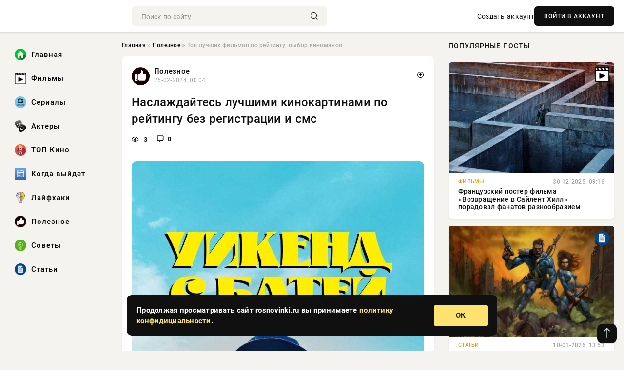

--- FILE ---
content_type: text/html; charset=utf-8
request_url: https://rosnovinki.ru/560-rozysk.html
body_size: 14862
content:
<!DOCTYPE html>
<html lang="ru">
   <head>
   <title>Топ лучших фильмов по рейтингу: выбор киноманов » RosNovinki: Ваш путеводитель в мире кино, сериалов и музыки</title>
<meta charset="utf-8">
<meta name="description" content="Киноистория великолепна и многогранна, предлагая зрителям различные жанры, эмоции и переживания. В современном мире мы имеем огромное количество фильмов, но лишь немногие из них могут назваться">
<meta name="keywords" content="ценителями, многогранна, предлагая, зрителям, различные, жанры, эмоции, переживания, современном, имеем, огромное, количество, великолепна, фильмов, могут, назваться, настоящему, лучшими, статье">
<link rel="canonical" href="https://rosnovinki.ru/poleznoe/560-top-luchshih-filmov-po-rejtingu-vybor-kinomanov.html">
<link rel="alternate" type="application/rss+xml" title="RosNovinki: Ваш путеводитель в мире кино, сериалов и музыки RSS" href="https://rosnovinki.ru/rss.xml">
<link rel="preconnect" href="https://rosnovinki.ru/" fetchpriority="high">
<meta property="twitter:title" content="Топ лучших фильмов по рейтингу: выбор киноманов » RosNovinki: Ваш путеводитель в мире кино, сериалов и музыки">
<meta property="twitter:url" content="https://rosnovinki.ru/poleznoe/560-top-luchshih-filmov-po-rejtingu-vybor-kinomanov.html">
<meta property="twitter:card" content="summary_large_image">
<meta property="twitter:image" content="https://rosnovinki.ru/uploads/posts/2024-02/1724086399-1smotret-filmi-po-rejtingu-samie-luchshie.jpg">
<meta property="twitter:description" content="Киноистория великолепна и многогранна, предлагая зрителям различные жанры, эмоции и переживания. В современном мире мы имеем огромное количество фильмов, но лишь немногие из них могут назваться по-настоящему лучшими. В этой статье мы представляем топ фильмов по рейтингу, отобранный опытными">
<meta property="og:type" content="article">
<meta property="og:site_name" content="RosNovinki: Ваш путеводитель в мире кино, сериалов и музыки">
<meta property="og:title" content="Топ лучших фильмов по рейтингу: выбор киноманов » RosNovinki: Ваш путеводитель в мире кино, сериалов и музыки">
<meta property="og:url" content="https://rosnovinki.ru/poleznoe/560-top-luchshih-filmov-po-rejtingu-vybor-kinomanov.html">
<meta property="og:image" content="https://rosnovinki.ru/uploads/posts/2024-02/1724086399-1smotret-filmi-po-rejtingu-samie-luchshie.jpg">
<meta property="og:description" content="Киноистория великолепна и многогранна, предлагая зрителям различные жанры, эмоции и переживания. В современном мире мы имеем огромное количество фильмов, но лишь немногие из них могут назваться по-настоящему лучшими. В этой статье мы представляем топ фильмов по рейтингу, отобранный опытными">

<script src="/engine/classes/min/index.php?g=general&amp;v=hxatx"></script>
<script src="/engine/classes/min/index.php?f=engine/classes/js/jqueryui.js,engine/classes/js/dle_js.js&amp;v=hxatx" defer></script>
<script type="application/ld+json">{"@context":"https://schema.org","@graph":[{"@type":"NewsArticle","@context":"https://schema.org/","publisher":{"@type":"Organization","name":"RosNovinki: Ваш путеводитель в мире кино, сериалов и музыки","logo":{"@type":"ImageObject","url":""}},"name":"Топ лучших фильмов по рейтингу: выбор киноманов","headline":"Топ лучших фильмов по рейтингу: выбор киноманов","mainEntityOfPage":{"@type":"WebPage","@id":"https://rosnovinki.ru/poleznoe/560-top-luchshih-filmov-po-rejtingu-vybor-kinomanov.html"},"datePublished":"2024-02-26T00:04:43+03:00","author":{"@type":"Person","name":"Виктор Сизов","url":"https://rosnovinki.ru/user/%D0%92%D0%B8%D0%BA%D1%82%D0%BE%D1%80+%D0%A1%D0%B8%D0%B7%D0%BE%D0%B2/"},"image":["https://rosnovinki.ru/uploads/posts/2024-02/1724086399-1smotret-filmi-po-rejtingu-samie-luchshie.jpg"],"description":"Киноистория великолепна и многогранна, предлагая зрителям различные жанры, эмоции и переживания. В современном мире мы имеем огромное количество фильмов, но лишь немногие из них могут назваться по-настоящему лучшими. В этой статье мы представляем топ фильмов по рейтингу, отобранный опытными"},{"@type":"BreadcrumbList","@context":"https://schema.org/","itemListElement":[{"@type":"ListItem","position":1,"item":{"@id":"https://rosnovinki.ru/","name":"Главная"}},{"@type":"ListItem","position":2,"item":{"@id":"https://rosnovinki.ru/poleznoe/","name":"Полезное"}},{"@type":"ListItem","position":3,"item":{"@id":"https://rosnovinki.ru/poleznoe/560-top-luchshih-filmov-po-rejtingu-vybor-kinomanov.html","name":"Топ лучших фильмов по рейтингу: выбор киноманов"}}]}]}</script> 
      <meta name="viewport" content="width=device-width, initial-scale=1.0" />
      <meta name="msapplication-TileColor" content="#e6e6e6">   
      <meta name="theme-color" content="#101010"> 
      <link rel="preload" href="/templates/Default/css/common.css" as="style">
      <link rel="preload" href="/templates/Default/css/styles.css" as="style">
      <link rel="preload" href="/templates/Default/css/engine.css" as="style">
      <link rel="preload" href="/templates/Default/css/fontawesome.css" as="style">
      <link rel="preload" href="/templates/Default/webfonts/manrope-400.woff2" as="font" type="font/woff2" crossorigin>
      <link rel="preload" href="/templates/Default/webfonts/manrope-600.woff2" as="font" type="font/woff2" crossorigin>
      <link rel="preload" href="/templates/Default/webfonts/manrope-700.woff2" as="font" type="font/woff2" crossorigin>
      <link rel="preload" href="/templates/Default/webfonts/fa-light-300.woff2" as="font" type="font/woff2" crossorigin>
      <link href="/templates/Default/css/common.css" type="text/css" rel="stylesheet" />
      <link href="/templates/Default/css/styles.css" type="text/css" rel="stylesheet" />
      <link href="/templates/Default/css/engine.css" type="text/css" rel="stylesheet" /> 
      <link href="/templates/Default/css/fontawesome.css" type="text/css" rel="stylesheet" />
      <link rel="apple-touch-icon" sizes="256x256" href="/templates/Default/favicons/256x256.png">
      <link rel="apple-touch-icon" sizes="192x192" href="/templates/Default/favicons/192x192.png">
      <link rel="apple-touch-icon" sizes="180x180" href="/templates/Default/favicons/180x180.png">
      <link rel="apple-touch-icon" sizes="167x167" href="/templates/Default/favicons/167x167.png">
      <link rel="apple-touch-icon" sizes="152x152" href="/templates/Default/favicons/152x152.png">
      <link rel="apple-touch-icon" sizes="120x120" href="/templates/Default/favicons/120x120.png">
      <link rel="icon" type="image/png" href="/templates/Default/favicons/favicon.png">
      	<!-- Yandex.RTB -->
	<script>window.yaContextCb=window.yaContextCb||[]</script>
	<script src="https://yandex.ru/ads/system/context.js" async></script>
   </head>
   <body>
      <div class="wrapper">
         <div class="wrapper-container wrapper-main">

            <header class="header d-flex ai-center vw100">
               <a href="/" class="logo" title="RosNovinki: Ваш путеводитель в мире кино, сериалов и музыки"></a>
               <div class="header__search search-block flex-grow-1">
                  <form id="quicksearch" method="post">
                     <input type="hidden" name="do" value="search">
                     <input type="hidden" name="subaction" value="search">
                     <input class="search-block__input" id="story" name="story" placeholder="Поиск по сайту..." type="text" autocomplete="off">
                     <button class="search-block__btn" type="submit"><span class="fal fa-search"></span></button>
                  </form>
               </div>
               

               
               <a href="/?do=register" class="header__link">Создать аккаунт</a>
               <button class="header__btn-login js-show-login">ВОЙТИ В АККАУНТ</button>
               

               <button class="header__btn-menu d-none js-show-mobile-menu"><span class="fal fa-bars"></span></button>
            </header>

            <div class="content">
               <div class="cols">

                  <!-- MENU START -->
                  <aside class="col-side">
                     <ul class="side-nav js-this-in-mobile-menu">
                        <li><a href="/"><img src="/uploads/icons/home.webp" class="img_menu"> Главная</a></li>
                        <li><a href="/filmy/"><img src="/uploads/icons/filmy.webp" class="img_menu"> Фильмы</a></li>
                        <li><a href="/serialy/"><img src="/uploads/icons/serialy.webp" class="img_menu"> Сериалы</a></li>
                        <li><a href="/aktery/"><img src="/uploads/icons/aktery.webp" class="img_menu"> Актеры</a></li>
                        <li><a href="/top-kino/"><img src="/uploads/icons/top-kino.webp" class="img_menu"> ТОП Кино</a></li>
                        <li><a href="/kogda-vyjdet/"><img src="/uploads/icons/kogda-vyjdet.webp" class="img_menu"> Когда выйдет</a></li>
                        <li><a href="/lajfhaki/"><img src="/uploads/icons/lajfhaki.webp" class="img_menu"> Лайфхаки</a></li>
                        <li><a href="/poleznoe/"><img src="/uploads/icons/poleznoe.webp" class="img_menu"> Полезное</a></li>
                        <li><a href="/sovety/"><img src="/uploads/icons/sovety.webp" class="img_menu"> Советы</a></li>
                        <li><a href="/stati/"><img src="/uploads/icons/stati.webp" class="img_menu"> Статьи</a></li>
                     </ul>
                  </aside>
                  <!-- MENU END -->
                  
                  <main class="col-main">
                    
                         
                        <div class="speedbar"><div class="over"><a href="https://rosnovinki.ru/">Главная</a>  »  <a href="https://rosnovinki.ru/poleznoe/">Полезное</a>  »  Топ лучших фильмов по рейтингу: выбор киноманов</div></div>
                        

                     <div class="content-block d-grid" id="content-block">
                        

                        
                        <div class="short">
	<div class="info-block">
	   <div class="info-body">
		  <a href="https://rosnovinki.ru/poleznoe/" class="info-img" title="Полезное"><img src="/uploads/icons/poleznoe.webp" alt="Полезное"></a>
		  <div class="info-title"><a href="https://rosnovinki.ru/poleznoe/" class="author_name">Полезное</a></div>
		  <div class="info-meta">
			 <time datetime="26-02-2024, 00:04" class="ago" title="26-02-2024, 00:04">26-02-2024, 00:04</time>
			 
		  </div>
	   </div>
        <div class="dosuga-post-head-mark">    
            <a href="#" class="js-show-login" title="Сохранить"><i class="far fa-plus-circle"></i></a>
                    
		</div> 
	</div>
	<div class="yz_short_body">
	   <h1 class="dn-short-t">Наслаждайтесь лучшими кинокартинами по рейтингу без регистрации и смс</h1>
	   <div class="content_top_met">
	   	  <div class="f_eye"><i class="far fa-eye"></i> 3</div>
		  <a id="dle-comm-link" href="#comment">
			 <div class="f_link"><i class="far fa-comment-alt"></i> 0</div>
		  </a>
		  <div class="f_info">
		  </div>
	   </div>
	   <div class="page__text full-text clearfix">
	   	  <div style="margin-bottom: 20px">
		 	 
		  </div>
		  <div align="center"><!--dle_image_begin:https://rosnovinki.ru/uploads/posts/2024-02/1724086399-1smotret-filmi-po-rejtingu-samie-luchshie.jpg|--><img src="/uploads/posts/2024-02/1724086399-1smotret-filmi-po-rejtingu-samie-luchshie.jpg" style="max-width:100%;" alt="Топ лучших фильмов по рейтингу: выбор киноманов"><!--dle_image_end--></div><br><p><b>Киноистория великолепна и многогранна, предлагая зрителям различные жанры, эмоции и переживания. В современном мире мы имеем огромное количество фильмов, но лишь немногие из них могут назваться по-настоящему лучшими. В этой статье мы представляем топ фильмов по рейтингу, отобранный опытными киноманами и ценителями искусства кинематографа.</b></p><br><p><em>Исследуя разнообразие кинематографического мира, мы собрали коллекцию лучших произведений, которые завоевали сердца миллионов зрителей и стали классикой настоящего времени. От волнующих драм и захватывающих боевиков до умопомрачительных комедий и глубоких драмеди – наш топ фильмов по рейтингу подарит вам незабываемые впечатления и подарит возможность проникнуться искусством кинематографа на новом уровне.</em></p><br><h2>Незабываемый киноопыт: Париж, я люблю тебя</h2><br><h3>Stars of Paris</h3><br><p>Одним из наиболее ярких сюжетов фильма является история Звезды Парижа, в которой невозможно не влюбиться в городскую красоту и череду фасадов Парижа. Это история о встрече двух американцев, наслаждающихся красотой парижских улиц и невероятной атмосферой города любви.</p><br><h3>Paris, je t’aime</h3><br><p>Весь фильм наполнен любовью к Парижу и его атмосфере, даря зрителям возможность окунуться в уникальный мир французских улиц и культуры. Каждая история из сборника Париж, я люблю тебя — это как краткое путешествие по городу, наполненному романтикой, вдохновением и неожиданными открытиями.</p><br><h2>Поднимите настроение: Ла-Ла Ленд</h2><br><h3>История любви и мечты</h3><br><p>Погружаясь в историю любви Себастьяна и Мии, зритель переносится в мир музыки, танца и мерцающих неоновых огней Лос-Анджелеса. Они стремятся к своим мечтам, сталкиваются с препятствиями, но не теряют надежды и верят в себя.</p><br><p>Этот фильм – настоящий оазис в современном кинематографе, который радует глаз и душу своей красотой и глубоким смыслом.</p><br><h3>Музыка и танцы</h3><br><p>Особую атмосферу Ла-Ла Ленд создают великолепные музыкальные номера и увлекательные танцевальные сцены, наполненные энергией и страстью. Этот фильм заставляет взглянуть на жизнь с новой стороны и поверить в чудеса.</p><br><p>Не упустите возможность окунуться в мир мечтаний и романтики с Ла-Ла Ленд – фильмом, который точно поднимет ваше настроение и подарит незабываемые эмоции.</p><br><h2>Душевная история: Зеленая миля</h2><br><p>Зеленая миля рассказывает историю охранника полуоткрытой тюрьмы, который сталкивается с очень необычным заключенным, который обладает удивительными способностями. Весь фильм наполнен душевностью, глубокими мыслями о справедливости, добре и зле.</p><br><p>Этот фильм поражает своей мощной драматургией, эмоциональными переживаниями и потрясающими актерскими работами. Он оставляет после себя незабываемый след в сердце каждого зрителя, заставляя задуматься о важных жизненных ценностях.</p><br><p>Зеленая миля — это фильм, который не просто смотрят, а переживают, встречаясь с ним снова и снова в душе.</p><br><h2>Классика жанра: Крестный отец</h2><br><p>Эта эпическая криминальная драма рассказывает историю мафиозной семьи и их главы, Вито Корлеоне, который исполняет роль беспощадного криминального босса, но в то же время нежного и преданный отца.</p><br><h3>Почему стоит посмотреть:</h3><br><ul><br><li>Отличный сценарий и искусное исполнение актерами, в том числе Марлоном Брандо и Алом Пачино;</li><br><li>Неповторимая атмосфера и великолепные декорации, создающие аутентичное ощущение времени и места;</li><br><li>Глубокий смысл и моральные аспекты, которые заставляют задуматься о понятиях чести, семьи и власти.</li><br></ul><br><h2>Эпическое приключение: Властелин колец</h2><br><h3>Грандиозный мир Средиземья</h3><br><p>Режиссер Питер Джексон воссоздал на экране удивительный мир Средиземья с его разнообразными расами, захватывающими пейзажами и бурной историей. Зритель погружается в атмосферу волшебства и опасности, следуя за героями в их невероятное путешествие.</p><br><h3>Незабываемые персонажи</h3><br><p>Фильм Властелин колец поражает как неповторимыми образами персонажей, так и их глубиной и развитием на протяжении всей трилогии. Герои сталкиваются с испытаниями, проходят через перемены и вырастают в своих ролях, делая каждый из них незабываемым для зрителя.</p><br><h2>Любовь на грани: Титаник</h2><br><p>Эта картина смогла воссоздать атмосферу эпохи и драматичность событий, произошедших на борту корабля во время крушения. Любовная линия Розы и Джека окрыляет, заставляет верить в силу и искренность чувств даже в самых тяжелых ситуациях. Их история пробуждает в нас надежду и любовь, несмотря на трагичный финал.</p><br><p>Фильм Титаник стал культовым произведением кинематографа, завоевав множество наград и сердец миллионов зрителей по всему миру. Эта картина останется в истории кино как одно из самых потрясающих произведений о любви на грани жизни и смерти.</p><br><h2>Загадочный и мистический: Интерстеллар</h2><br><h3>Глубокий сюжет и философские идеи</h3><br><p>Основной сюжет фильма крутится вокруг попыток спасти человечество, исследовании черных дыр и параллельных измерений. Интерстеллар заставляет зрителя задуматься над смыслом жизни, времени и пространства, а также над общими ценностями.</p><br><h3>Визуальное великолепие и звездный актерский состав</h3><br><p>Фильм поражает визуальным великолепием, умело передавая красоту космоса и ужасающие законы природы. Актерский состав включает в себя таких талантливых актеров, как Мэттью МакКонахи, Энн Хэтэуэй, и Мэтт Дэймон.</p><br><h2>Приключения и фантазии: Гарри Поттер</h2><br><p>Серия фильмов о юном волшебнике Гарри Поттере стала настоящим культурным явлением. Она основана на популярной серии книг писателя Джоан Роулинг и завоевала миллионы поклонников по всему миру.</p><br><h3>Автор, каст и сюжет</h3><br><p>Книги о Гарри Поттере написала британская писательница Джоан Роулинг. Главную роль в фильмах исполнил актер Дэниел Редклифф. Сюжет серии фильмов рассказывает о приключениях молодого волшебника, его друзей Рона и Гермионы, а также борьбе с темным волшебником Волан-де-Мортом.</p><br><h3>Популярность и критика</h3><br><p>Фильмы о Гарри Поттере пользуются огромной популярностью не только среди детей и подростков, но и у взрослых зрителей. История Гарри Поттера о любви, дружбе, добре и зле волнует сердца зрителей и оставляет незабываемые впечатления.</p><br><h2>Смешное и трогательное: Форрест Гамп</h2><br><p>Один из самых исторически значимых фильмов в истории киноиндустрии, наглядно демонстрирующий, что жизнь подобна шкатулке шоколадных конфет.</p><br><p>За плечами Форреста Гампа (по мотивам романа Уинстона Грума-младшего) – безумно занимательные, трогательные и необычные приключения.</p><br><h3>Легенда и история</h3><br><p>Трагикомическое приключение фильма уносит зрителя в удивительный мир, в котором крайне сложно выделить смешное и трогательное, ведь практически каждый кадр объективирует смесь этих двух состояний.</p><br><h3>Обаятельная и искренняя игра Тома Хэнкса</h3><br><p>Том Хэнкс в роли Форреста Гампа так и преисполнен внутренней мудрости и наивности, что каждая его фраза и поступок заслуживают внимания и особого восхищения зрителей.</p><br><h2>Секреты прошлого: Таинственная история Бенджамина Баттона</h2><br><h3>Открывая двери времени</h3><br><p>С невероятным мастерством режиссер Дэвид Финчер проводит зрителя сквозь жизнь загадочного героя, показывая, как его судьба переплетается с событиями и людьми прошлого. Путешествие по истории в обратном порядке открывает новые грани времени и памяти, заставляя зрителя переоценить свое представление о жизни и смерти.</p><br><h3><b>Тайны и загадки</b></h3><br><p>Каждый момент в жизни Бенджамина Баттона – это отдельная глава его собственной летописи, где каждый поворот приводит к новым откровениям. Секреты прошлого могут оказаться ключом к пониманию настоящего и будущего, и только раскрывая их, можно узнать истину.</p>
		  <div style="margin-top: 20px">
		  	
		  </div>
	   </div>
	</div>
	<div class="page__tags d-flex">
	   
	</div>
	<div class="content_like">
	   <div class="df_like">
		  <a href="#" onclick="doRate('plus', '560'); return false;" >
		  <i title="Мне нравится" class="far fa-thumbs-up"></i> <span><span data-likes-id="560">0</span></span>
		  </a>
	   </div>
	   <div class="df_dlike">
		  <a href="#" onclick="doRate('minus', '560'); return false;" >
		  <i title="Мне не нравится" class="far fa-thumbs-down"></i> <span><span data-dislikes-id="560">0</span></span>
		  </a>
	   </div>
	</div>
	<div class="content_footer">
	   <script src="https://yastatic.net/share2/share.js"></script>
	   <div class="ya-share2" data-curtain data-shape="round" data-color-scheme="whiteblack" data-services="vkontakte,odnoklassniki,telegram,whatsapp"></div>
	   <div class="f_info">
		  <a href="javascript:AddComplaint('560', 'news')"> 
		  <div class="more_jaloba">
			 <svg fill="none" width="15" height="15" stroke="currentColor" stroke-width="1.5" viewBox="0 0 24 24" xmlns="http://www.w3.org/2000/svg" aria-hidden="true">
				<path stroke-linecap="round" stroke-linejoin="round" d="M12 9v3.75m9-.75a9 9 0 11-18 0 9 9 0 0118 0zm-9 3.75h.008v.008H12v-.008z"></path>
			 </svg>
			 ЖАЛОБА
		  </div>
		  </a>
	   </div>
	</div>
 </div>
 <div class="page__comments sect__header">
	<div class="page__comments-header">
		<div class="page__comments-title">0 комментариев</div>
		<div class="page__comments-info">
			<span class="fal fa-exclamation-circle"></span>
			Обсудим?
		</div>
	
	</div>
	<!--dleaddcomments-->
	<!--dlecomments-->
 </div>
 <section class="sect">
	<div class="sect__header sect__title" style="font-weight: 500; font-size: 24px;">Смотрите также:</div>
	<div class="sect__content d-grid">
	   <div class="popular grid-item">
   <div class="popular__img img-responsive">
      <img loading="lazy" src="/uploads/posts/2024-08/thumbs/1724085903-1top-luchshix-filmov-po-rejtingu-pamw6cvb.jpg" alt="Топ 10 лучших фильмов по рейтингу">
      <div class="item__category pi-center"><img src="/uploads/icons/poleznoe.webp"></div> 
   </div>
   <div class="meta_block">
      <div class="meta_block_cat">Полезное</div>
      <time class="meta_block_date" datetime="19-08-2024, 19:45">19-08-2024, 19:45</time>   
   </div>
   <div class="popular__desc">
      <a class="popular__title expand-link" href="https://rosnovinki.ru/poleznoe/381-top-10-luchshih-filmov-po-rejtingu.html">Топ 10 лучших фильмов по рейтингу</a>
   </div>
 </div><div class="popular grid-item">
   <div class="popular__img img-responsive">
      <img loading="lazy" src="/uploads/posts/2024-02/1724086390-1posmotret-kakoj-nibud-film-interesnij.jpg" alt="Лучшие фильмы, которые стоит посмотреть: рекомендации кинолюбителям">
      <div class="item__category pi-center"><img src="/uploads/icons/poleznoe.webp"></div> 
   </div>
   <div class="meta_block">
      <div class="meta_block_cat">Статьи</div>
      <time class="meta_block_date" datetime="25-02-2024, 05:30">25-02-2024, 05:30</time>   
   </div>
   <div class="popular__desc">
      <a class="popular__title expand-link" href="https://rosnovinki.ru/stati/557-luchshie-filmy-kotorye-stoit-posmotret-rekomendacii-kinoljubiteljam.html">Лучшие фильмы, которые стоит посмотреть: рекомендации кинолюбителям</a>
   </div>
 </div><div class="popular grid-item">
   <div class="popular__img img-responsive">
      <img loading="lazy" src="https://bxfilm.ru/wp-content/uploads/2024/02/smotret-filmi-s-visokim-rejtingom-onlajn-besplatno.jpg" alt="Смотреть фильмы с высоким рейтингом онлайн бесплатно - смотреть лучшие фильмы онлайн бесплатно на">
      <div class="item__category pi-center"><img src="/uploads/icons/poleznoe.webp"></div> 
   </div>
   <div class="meta_block">
      <div class="meta_block_cat">Полезное</div>
      <time class="meta_block_date" datetime="22-02-2024, 18:37">22-02-2024, 18:37</time>   
   </div>
   <div class="popular__desc">
      <a class="popular__title expand-link" href="https://rosnovinki.ru/poleznoe/542-smotret-filmy-s-vysokim-rejtingom-onlajn-besplatno-smotret-luchshie-filmy-onlajn-besplatno-na.html">Смотреть фильмы с высоким рейтингом онлайн бесплатно - смотреть лучшие фильмы онлайн бесплатно на</a>
   </div>
 </div><div class="popular grid-item">
   <div class="popular__img img-responsive">
      <img loading="lazy" src="/uploads/posts/2023-08/1724087491-1luchshie-filmy-po-rejtingu-zritelej-kak-najti-i-nasladitsja-prosmotrom.png" alt="Где смотреть лучшие фильмы по рейтингу зрителей онлайн?">
      <div class="item__category pi-center"><img src="/uploads/icons/poleznoe.webp"></div> 
   </div>
   <div class="meta_block">
      <div class="meta_block_cat">Статьи</div>
      <time class="meta_block_date" datetime="13-08-2023, 16:35">13-08-2023, 16:35</time>   
   </div>
   <div class="popular__desc">
      <a class="popular__title expand-link" href="https://rosnovinki.ru/stati/596-gde-smotret-luchshie-filmy-po-rejtingu-zritelej-onlajn.html">Где смотреть лучшие фильмы по рейтингу зрителей онлайн?</a>
   </div>
 </div><div class="popular grid-item">
   <div class="popular__img img-responsive">
      <img loading="lazy" src="https://bxfilm.ru/wp-content/uploads/2024/02/filmi-s-visokim-rejtingom-poslednix-let.webp" alt="Фильмы с высоким рейтингом последних лет — лучшие картины для просмотра">
      <div class="item__category pi-center"><img src="/uploads/icons/poleznoe.webp"></div> 
   </div>
   <div class="meta_block">
      <div class="meta_block_cat">Полезное</div>
      <time class="meta_block_date" datetime="19-08-2024, 19:45">19-08-2024, 19:45</time>   
   </div>
   <div class="popular__desc">
      <a class="popular__title expand-link" href="https://rosnovinki.ru/poleznoe/382-filmy-s-vysokim-rejtingom-poslednih-let-luchshie-kartiny-dlja-prosmotra.html">Фильмы с высоким рейтингом последних лет — лучшие картины для просмотра</a>
   </div>
 </div><div class="popular grid-item">
   <div class="popular__img img-responsive">
      <img loading="lazy" src="https://bxfilm.ru/wp-content/uploads/2024/03/kakoj-film-posmotret-na-kinopoiske-4au9bf9p.jpg" alt="Какой фильм посмотреть на Кинопоиске">
      <div class="item__category pi-center"><img src="/uploads/icons/poleznoe.webp"></div> 
   </div>
   <div class="meta_block">
      <div class="meta_block_cat">Полезное</div>
      <time class="meta_block_date" datetime="6-03-2024, 00:54">6-03-2024, 00:54</time>   
   </div>
   <div class="popular__desc">
      <a class="popular__title expand-link" href="https://rosnovinki.ru/poleznoe/563-kakoj-film-posmotret-na-kinopoiske.html">Какой фильм посмотреть на Кинопоиске</a>
   </div>
 </div><div class="popular grid-item">
   <div class="popular__img img-responsive">
      <img loading="lazy" src="https://bxfilm.ru/wp-content/uploads/2024/02/samie-interesnie-filmi-smotret-onlajn-v-visokom-kachestve.jpg" alt="Смотреть онлайн самые интересные фильмы в высоком качестве - у нас в коллекции!">
      <div class="item__category pi-center"><img src="/uploads/icons/poleznoe.webp"></div> 
   </div>
   <div class="meta_block">
      <div class="meta_block_cat">Лайфхаки</div>
      <time class="meta_block_date" datetime="19-08-2024, 19:43">19-08-2024, 19:43</time>   
   </div>
   <div class="popular__desc">
      <a class="popular__title expand-link" href="https://rosnovinki.ru/lajfhaki/344-smotret-onlajn-samye-interesnye-filmy-v-vysokom-kachestve-u-nas-v-kollekcii.html">Смотреть онлайн самые интересные фильмы в высоком качестве - у нас в коллекции!</a>
   </div>
 </div><div class="popular grid-item">
   <div class="popular__img img-responsive">
      <img loading="lazy" src="/uploads/posts/2023-09/1724085592-1dvoe-film-koreya-7gbxdsr5.jpg" alt="Лучшие фильмы из Южной Кореи: выбор двух кинолюбителей">
      <div class="item__category pi-center"><img src="/uploads/icons/poleznoe.webp"></div> 
   </div>
   <div class="meta_block">
      <div class="meta_block_cat">Фильмы</div>
      <time class="meta_block_date" datetime="14-09-2023, 16:34">14-09-2023, 16:34</time>   
   </div>
   <div class="popular__desc">
      <a class="popular__title expand-link" href="https://rosnovinki.ru/filmy/271-luchshie-filmy-iz-juzhnoj-korei-vybor-dvuh-kinoljubitelej.html">Лучшие фильмы из Южной Кореи: выбор двух кинолюбителей</a>
   </div>
 </div><div class="popular grid-item">
   <div class="popular__img img-responsive">
      <img loading="lazy" src="/uploads/posts/2023-07/1724087410-1fantasticheskie-filmi-s-visokim-rejtingom-zarubezhnie.jpg" alt="Фильмы с высоким рейтингом: лучшие зарубежные фантастика">
      <div class="item__category pi-center"><img src="/uploads/icons/poleznoe.webp"></div> 
   </div>
   <div class="meta_block">
      <div class="meta_block_cat">Статьи</div>
      <time class="meta_block_date" datetime="21-07-2023, 12:12">21-07-2023, 12:12</time>   
   </div>
   <div class="popular__desc">
      <a class="popular__title expand-link" href="https://rosnovinki.ru/stati/588-filmy-s-vysokim-rejtingom-luchshie-zarubezhnye-fantastika.html">Фильмы с высоким рейтингом: лучшие зарубежные фантастика</a>
   </div>
 </div><div class="popular grid-item">
   <div class="popular__img img-responsive">
      <img loading="lazy" src="https://bxfilm.ru/wp-content/uploads/2024/02/smotret-filmi-onlajn-besplatno-s-visokim-rejtingom.jpg" alt="Смотрите фильмы онлайн бесплатно с высоким рейтингом">
      <div class="item__category pi-center"><img src="/uploads/icons/poleznoe.webp"></div> 
   </div>
   <div class="meta_block">
      <div class="meta_block_cat">Советы</div>
      <time class="meta_block_date" datetime="19-08-2024, 19:43">19-08-2024, 19:43</time>   
   </div>
   <div class="popular__desc">
      <a class="popular__title expand-link" href="https://rosnovinki.ru/sovety/355-smotrite-filmy-onlajn-besplatno-s-vysokim-rejtingom.html">Смотрите фильмы онлайн бесплатно с высоким рейтингом</a>
   </div>
 </div><div class="popular grid-item">
   <div class="popular__img img-responsive">
      <img loading="lazy" src="/uploads/posts/2023-05/1724087190-1podborka-samyh-vysokoocenenyh-filmov-dlja-prosmotra.png" alt="Лучшие фильмы по оценкам зрителей: список популярных фильмов для просмотра">
      <div class="item__category pi-center"><img src="/uploads/icons/poleznoe.webp"></div> 
   </div>
   <div class="meta_block">
      <div class="meta_block_cat">Статьи</div>
      <time class="meta_block_date" datetime="6-05-2023, 14:28">6-05-2023, 14:28</time>   
   </div>
   <div class="popular__desc">
      <a class="popular__title expand-link" href="https://rosnovinki.ru/stati/566-luchshie-filmy-po-ocenkam-zritelej-spisok-populjarnyh-filmov-dlja-prosmotra.html">Лучшие фильмы по оценкам зрителей: список популярных фильмов для просмотра</a>
   </div>
 </div><div class="popular grid-item">
   <div class="popular__img img-responsive">
      <img loading="lazy" src="/uploads/posts/2023-05/1724087225-1luchshie-filmy-i-multfilmy-dlja-prosmotra-vdohnovljajuschie-i-zahvatyvajuschie-istorii-na-ljuboj-vkus.png" alt="Лучшие фильмы и мультфильмы для просмотра">
      <div class="item__category pi-center"><img src="/uploads/icons/poleznoe.webp"></div> 
   </div>
   <div class="meta_block">
      <div class="meta_block_cat">Статьи</div>
      <time class="meta_block_date" datetime="15-05-2023, 10:17">15-05-2023, 10:17</time>   
   </div>
   <div class="popular__desc">
      <a class="popular__title expand-link" href="https://rosnovinki.ru/stati/571-luchshie-filmy-i-multfilmy-dlja-prosmotra.html">Лучшие фильмы и мультфильмы для просмотра</a>
   </div>
 </div>
	</div>
 </section>

                        

                     </div>
                  </main>

                  <aside class="col-side">

                     <div class="side-block">
                        <div class="side-block__title">Популярные посты</div>
                        <div class="side-block__content">
                        <div class="popular grid-item">
   <div class="popular__img img-responsive">
      <img loading="lazy" src="/uploads/posts/2025-12/thumbs/1767078008-11767077104-1930e9f52-e380-4d3d-b4d3-4b71cb6c1246.webp" alt="Французский постер фильма «Возвращение в Сайлент Хилл» порадовал фанатов разнообразием">
      <div class="item__category pi-center"><img src="/uploads/icons/filmy.webp"></div> 
   </div>
   <div class="meta_block">
      <div class="meta_block_cat">Фильмы</div>
      <time class="meta_block_date" datetime="30-12-2025, 09:16">30-12-2025, 09:16</time>   
   </div>
   <div class="popular__desc">
      <a class="popular__title expand-link" href="https://rosnovinki.ru/filmy/12487-francuzskij-poster-filma-vozvraschenie-v-sajlent-hill-poradoval-fanatov-raznoobraziem.html">Французский постер фильма «Возвращение в Сайлент Хилл» порадовал фанатов разнообразием</a>
   </div>
 </div><div class="popular grid-item">
   <div class="popular__img img-responsive">
      <img loading="lazy" src="/uploads/posts/2026-01/thumbs/1768048215-11768047310-127619dd6-2f61-428a-8c2c-47c2ac991950.webp" alt="Соавтор Fallout Тим Кейн призвал геймеров не спорить об играх, а покупать их">
      <div class="item__category pi-center"><img src="/uploads/icons/stati.webp"></div> 
   </div>
   <div class="meta_block">
      <div class="meta_block_cat">Статьи</div>
      <time class="meta_block_date" datetime="10-01-2026, 13:53">10-01-2026, 13:53</time>   
   </div>
   <div class="popular__desc">
      <a class="popular__title expand-link" href="https://rosnovinki.ru/stati/12644-soavtor-fallout-tim-kejn-prizval-gejmerov-ne-sporit-ob-igrah-a-pokupat-ih.html">Соавтор Fallout Тим Кейн призвал геймеров не спорить об играх, а покупать их</a>
   </div>
 </div><div class="popular grid-item">
   <div class="popular__img img-responsive">
      <img loading="lazy" src="/uploads/posts/2026-01/thumbs/1768737622-11768736727-1f7d0e454-557f-48c5-bbff-f1e050d743eb.webp" alt="Райан Хёрст прокомментировал своё назначение на роль Кратоса в шоу God of War от Amazon">
      <div class="item__category pi-center"><img src="/uploads/icons/stati.webp"></div> 
   </div>
   <div class="meta_block">
      <div class="meta_block_cat">Статьи</div>
      <time class="meta_block_date" datetime="Вчера, 13:07">Вчера, 13:07</time>   
   </div>
   <div class="popular__desc">
      <a class="popular__title expand-link" href="https://rosnovinki.ru/stati/13041-rajan-herst-prokommentiroval-svoe-naznachenie-na-rol-kratosa-v-shou-god-of-war-ot-amazon.html">Райан Хёрст прокомментировал своё назначение на роль Кратоса в шоу God of War от Amazon</a>
   </div>
 </div><div class="popular grid-item">
   <div class="popular__img img-responsive">
      <img loading="lazy" src="/uploads/posts/2025-12/thumbs/1766642408-11766641511-1bcaf9afe-3ceb-4ff1-9658-59535d133efd.webp" alt="Steam «ожил», но теперь проблемы у EGS — геймеры не могут войти в Fortnite и другие игры">
      <div class="item__category pi-center"><img src="/uploads/icons/stati.webp"></div> 
   </div>
   <div class="meta_block">
      <div class="meta_block_cat">Статьи</div>
      <time class="meta_block_date" datetime="25-12-2025, 08:36">25-12-2025, 08:36</time>   
   </div>
   <div class="popular__desc">
      <a class="popular__title expand-link" href="https://rosnovinki.ru/stati/12273-steam-ozhil-no-teper-problemy-u-egs-gejmery-ne-mogut-vojti-v-fortnite-i-drugie-igry.html">Steam «ожил», но теперь проблемы у EGS — геймеры не могут войти в Fortnite и другие игры</a>
   </div>
 </div>                           
                        </div>
                     </div>
                     <div class="side-block">
                        <div class="side-block__title">Выбор редакции</div>
                        <div class="side-block__content">
                        <div class="int d-flex ai-center">
    <div class="int__img img-fit-cover">
       <img loading="lazy" src="/uploads/posts/2026-01/thumbs/1768457712-11768456815-1be39b72c-e211-420b-ab7b-5dab9fa97dd7.webp" alt="Фанаты Fallout пришли в ярость, когда узнали, что третью часть будет делать Bethesda">
    </div>
    <div class="int__desc flex-grow-1">
       <a class="int__title expand-link" href="https://rosnovinki.ru/stati/12873-fanaty-fallout-prishli-v-jarost-kogda-uznali-chto-tretju-chast-budet-delat-bethesda.html">
          <div class="line-clamp">Фанаты Fallout пришли в ярость, когда узнали, что третью часть будет делать Bethesda</div>
       </a>
    </div>
 </div><div class="int d-flex ai-center">
    <div class="int__img img-fit-cover">
       <img loading="lazy" src="/uploads/posts/2025-12/thumbs/1766471431-11766470625-1f3090f78-a6fb-423f-b2c0-4102419cb171.webp" alt="Глава 100 Thieves по Counter-Strike 2 рассказал о будущем ростера, Valve и тир-1 командах">
    </div>
    <div class="int__desc flex-grow-1">
       <a class="int__title expand-link" href="https://rosnovinki.ru/stati/12155-glava-100-thieves-po-counter-strike-2-rasskazal-o-buduschem-rostera-valve-i-tir-1-komandah.html">
          <div class="line-clamp">Глава 100 Thieves по Counter-Strike 2 рассказал о будущем ростера, Valve и тир-1 командах</div>
       </a>
    </div>
 </div><div class="int d-flex ai-center">
    <div class="int__img img-fit-cover">
       <img loading="lazy" src="/uploads/posts/2025-12/thumbs/1766653233-11766652321-10d00039f-ae6f-4df0-b97f-6371c81a7859.webp" alt="Бесплатное дополнение для экшена SANABI выйдет на Nintendo Switch 15 января">
    </div>
    <div class="int__desc flex-grow-1">
       <a class="int__title expand-link" href="https://rosnovinki.ru/stati/12289-besplatnoe-dopolnenie-dlja-jekshena-sanabi-vyjdet-na-nintendo-switch-15-janvarja.html">
          <div class="line-clamp">Бесплатное дополнение для экшена SANABI выйдет на Nintendo Switch 15 января</div>
       </a>
    </div>
 </div><div class="int d-flex ai-center">
    <div class="int__img img-fit-cover">
       <img loading="lazy" src="/uploads/posts/2025-12/thumbs/1766982618-11766981711-17e66bff9-9913-4cfb-9709-2fb8bed94009.webp" alt="Pikmin 3 Deluxe получила возрастной рейтинг для Nintendo Switch 2">
    </div>
    <div class="int__desc flex-grow-1">
       <a class="int__title expand-link" href="https://rosnovinki.ru/stati/12412-pikmin-3-deluxe-poluchila-vozrastnoj-rejting-dlja-nintendo-switch-2.html">
          <div class="line-clamp">Pikmin 3 Deluxe получила возрастной рейтинг для Nintendo Switch 2</div>
       </a>
    </div>
 </div>  
                        </div>
                     </div>

                     <!--f43094c6--><!--f43094c6--><!--d6277538--><!--d6277538-->

                     <div class="side-block side-block--sticky hm">
                        
                     </div>

                  </aside>

               </div>
               <!-- END COLS -->
            </div>

         <!-- FOOTER START -->
         <footer class="footer d-flex ai-center vw100">
            <div class="footer__copyright">
               <a href="/o-proekte.html" rel="nofollow">О проекте</a>
               <a href="/redakcija.html" rel="nofollow">Редакция</a>
               <a href="/politika-konfidencialnosti.html" rel="nofollow">Политика конфиденциальности</a>
               <a href="/kontakty.html" rel="nofollow">Реклама</a> 
               <a href="/kontakty.html" rel="nofollow">Контакты</a>
            </div>
            <div class="footer__text icon-at-left" style="line-height: 20px;">
               Использование любых материалов, размещённых на сайте, разрешается при условии активной ссылки на наш сайт.
               При копировании материалов для интернет-изданий – обязательна прямая открытая для поисковых систем гиперссылка. Ссылка должна быть размещена в независимости от полного либо частичного использования материалов. Гиперссылка (для интернет- изданий) – должна быть размещена в подзаголовке или в первом абзаце материала.
               Все материалы, содержащиеся на веб-сайте rosnovinki.ru, защищены законом об авторском праве. Фотографии и прочие материалы являются собственностью их авторов и представлены исключительно для некоммерческого использования и ознакомления , если не указано иное. Несанкционированное использование таких материалов может нарушать закон об авторском праве, торговой марке и другие законы.
               <p class="copyright mb-0" style="margin-top: 20px;">Copyright &copy; 2026, RosNovinki: Ваш путеводитель в мире кино, сериалов и музыки. Все права защищены.</p>
               <div class="adult_foot">18+</div>
            </div>
         </footer>
         <!-- FOOTER END -->

         </div>
         <!-- END WRAPPER-MAIN -->
      </div>
      <!-- END WRAPPER -->
      
      <script>
<!--
var dle_root       = '/';
var dle_admin      = '';
var dle_login_hash = '48ded4d5bf31078fbc523a58a49bc6f768cb5293';
var dle_group      = 5;
var dle_link_type  = 1;
var dle_skin       = 'Default';
var dle_wysiwyg    = 1;
var dle_min_search = '4';
var dle_act_lang   = ["Подтвердить", "Отмена", "Вставить", "Отмена", "Сохранить", "Удалить", "Загрузка. Пожалуйста, подождите..."];
var menu_short     = 'Быстрое редактирование';
var menu_full      = 'Полное редактирование';
var menu_profile   = 'Просмотр профиля';
var menu_send      = 'Отправить сообщение';
var menu_uedit     = 'Админцентр';
var dle_info       = 'Информация';
var dle_confirm    = 'Подтверждение';
var dle_prompt     = 'Ввод информации';
var dle_req_field  = ["Заполните поле с именем", "Заполните поле с сообщением", "Заполните поле с темой сообщения"];
var dle_del_agree  = 'Вы действительно хотите удалить? Данное действие невозможно будет отменить';
var dle_spam_agree = 'Вы действительно хотите отметить пользователя как спамера? Это приведёт к удалению всех его комментариев';
var dle_c_title    = 'Отправка жалобы';
var dle_complaint  = 'Укажите текст Вашей жалобы для администрации:';
var dle_mail       = 'Ваш e-mail:';
var dle_big_text   = 'Выделен слишком большой участок текста.';
var dle_orfo_title = 'Укажите комментарий для администрации к найденной ошибке на странице:';
var dle_p_send     = 'Отправить';
var dle_p_send_ok  = 'Уведомление успешно отправлено';
var dle_save_ok    = 'Изменения успешно сохранены. Обновить страницу?';
var dle_reply_title= 'Ответ на комментарий';
var dle_tree_comm  = '0';
var dle_del_news   = 'Удалить статью';
var dle_sub_agree  = 'Вы действительно хотите подписаться на комментарии к данной публикации?';
var dle_unsub_agree  = 'Вы действительно хотите отписаться от комментариев к данной публикации?';
var dle_captcha_type  = '0';
var dle_share_interesting  = ["Поделиться ссылкой на выделенный текст", "Twitter", "Facebook", "Вконтакте", "Прямая ссылка:", "Нажмите правой клавишей мыши и выберите «Копировать ссылку»"];
var DLEPlayerLang     = {prev: 'Предыдущий',next: 'Следующий',play: 'Воспроизвести',pause: 'Пауза',mute: 'Выключить звук', unmute: 'Включить звук', settings: 'Настройки', enterFullscreen: 'На полный экран', exitFullscreen: 'Выключить полноэкранный режим', speed: 'Скорость', normal: 'Обычная', quality: 'Качество', pip: 'Режим PiP'};
var DLEGalleryLang    = {CLOSE: 'Закрыть (Esc)', NEXT: 'Следующее изображение', PREV: 'Предыдущее изображение', ERROR: 'Внимание! Обнаружена ошибка', IMAGE_ERROR: 'Не удалось загрузить изображение', TOGGLE_SLIDESHOW: 'Просмотр слайдшоу',TOGGLE_FULLSCREEN: 'Полноэкранный режим', TOGGLE_THUMBS: 'Включить / Выключить уменьшенные копии', ITERATEZOOM: 'Увеличить / Уменьшить', DOWNLOAD: 'Скачать изображение' };
var DLEGalleryMode    = 1;
var DLELazyMode       = 0;
var allow_dle_delete_news   = false;

jQuery(function($){
					setTimeout(function() {
						$.get(dle_root + "engine/ajax/controller.php?mod=adminfunction", { 'id': '560', action: 'newsread', user_hash: dle_login_hash });
					}, 5000);
});
//-->
</script>
      

<div class="login login--not-logged d-none">
   <div class="login__header d-flex jc-space-between ai-center">
      <div class="login__title stretch-free-width ws-nowrap">Войти <a href="/?do=register">Регистрация</a></div>
      <div class="login__close"><span class="fal fa-times"></span></div>
   </div>
   <form method="post">
      <div class="login__content">
         <div class="login__row">
            <div class="login__caption">E-mail:</div>
            <div class="login__input"><input type="text" name="login_name" id="login_name" placeholder="Ваш e-mail"></div>
            <span class="fal fa-at"></span>
         </div>
         <div class="login__row">
            <div class="login__caption">Пароль: <a href="/?do=lostpassword">Забыли пароль?</a></div>
            <div class="login__input"><input type="password" name="login_password" id="login_password" placeholder="Ваш пароль"></div>
            <span class="fal fa-lock"></span>
         </div>
         <label class="login__row checkbox" for="login_not_save">
         <input type="checkbox" name="login_not_save" id="login_not_save" value="1">
         <span>Не запоминать меня</span>
         </label>
         <div class="login__row">
            <button onclick="submit();" type="submit" title="Вход">Войти на сайт</button>
            <input name="login" type="hidden" id="login" value="submit">
         </div>
      </div>
      <div class="login__social">
         <div class="login__social-caption">Или войти через</div>
         <div class="login__social-btns">
            <a href="" rel="nofollow" target="_blank"><img loading="lazy" src="/templates/Default/dleimages/vk.svg" alt></a>
            <a href="" rel="nofollow" target="_blank"><img loading="lazy" src="/templates/Default/dleimages/ok.svg" alt></a>
            <a href="" rel="nofollow" target="_blank"><img loading="lazy" src="/templates/Default/dleimages/mail.svg" alt></a>
            <a href="" rel="nofollow" target="_blank"><img loading="lazy" src="/templates/Default/dleimages/yandex.svg" alt></a>
         </div>
      </div>
   </form>
</div>

      <div id="scrolltop" style="display: block;"><span class="fal fa-long-arrow-up"></span></div>
      <div class="message-alert">
         <div class="message-alert-in">
            <div class="message-alert-desc">
               <div class="message-alert-text">Продолжая просматривать сайт rosnovinki.ru вы принимаете <a href="/politika-konfidencialnosti.html">политику конфидициальности</a>.</div>
            </div>
            <div class="message-alert-btns">
               <div class="message-btn message-btn-yes">ОК</div>
            </div>
         </div>
      </div>

      <script src="/templates/Default/js/libs.js"></script>

      
      
      

   <script defer src="https://static.cloudflareinsights.com/beacon.min.js/vcd15cbe7772f49c399c6a5babf22c1241717689176015" integrity="sha512-ZpsOmlRQV6y907TI0dKBHq9Md29nnaEIPlkf84rnaERnq6zvWvPUqr2ft8M1aS28oN72PdrCzSjY4U6VaAw1EQ==" data-cf-beacon='{"version":"2024.11.0","token":"fbea12d87c6a4e218c7d65ed5ffd8b48","r":1,"server_timing":{"name":{"cfCacheStatus":true,"cfEdge":true,"cfExtPri":true,"cfL4":true,"cfOrigin":true,"cfSpeedBrain":true},"location_startswith":null}}' crossorigin="anonymous"></script>
</body>
</html>